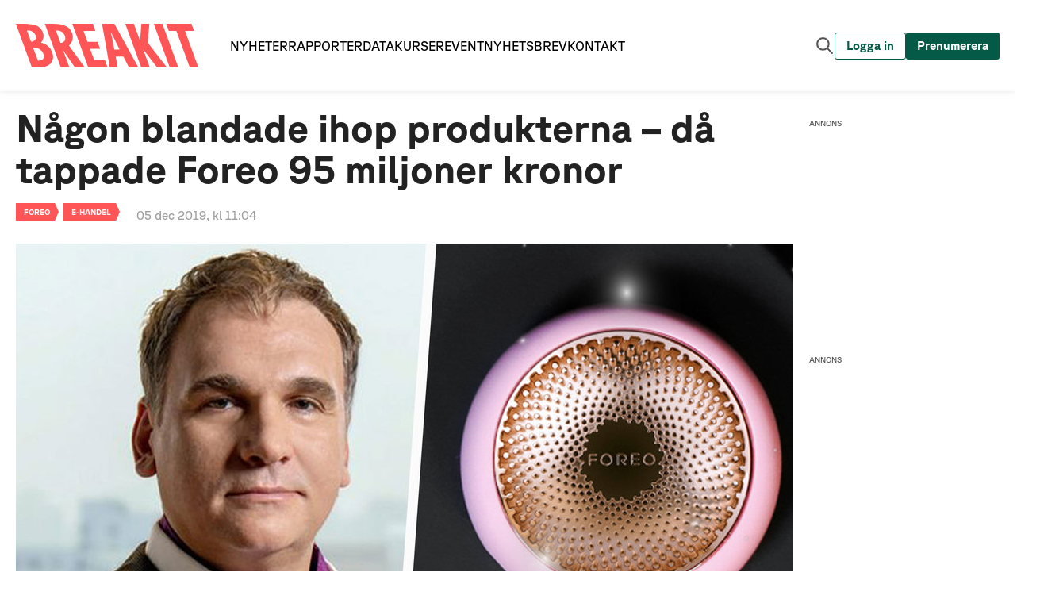

--- FILE ---
content_type: text/html; charset=utf-8
request_url: https://www.breakit.se/artikel/22897/nagon-blandade-ihop-produkterna-da-tappade-foreo-95-miljoner-kronor
body_size: 7016
content:
<!DOCTYPE html><html lang="sv"><head><meta charSet="utf-8"/><meta http-equiv="X-UA-Compatible" content="IE=edge,chrome=1"/><meta name="keywords" content="Tech, Startups, Digital, Entreprenör, Spotify, Klarna, King, Riskkapital"/><meta name="author" content="Breaking Media AB"/><meta name="description" content="Man kan säga att bolaget minst sagt pressade priset på Black Friday. "/><meta name="publisher" content="Breakit"/><meta property="og:url" content="https://www.breakit.se/artikel/22897/nagon-blandade-ihop-produkterna-da-tappade-foreo-95-miljoner-kronor"/><meta property="og:title" content="Anställd satte fel pris – svenska e-handlaren tappade 95 miljoner"/><meta property="og:description" content="Man kan säga att bolaget minst sagt pressade priset på Black Friday. "/><meta property="og:type" content="website"/><meta property="og:image" content="https://cdn.breakit.se/assets/article/7104779ec1f941ee468e56be6c16e19f.jpg"/><meta property="og:image:width" content="1036"/><meta property="og:image:height" content="544"/><meta property="og:image:type" content="image/jpeg"/><meta property="fb:pages" content="1529809350615000"/><meta property="fb:app_id" content="544197706666819"/><meta name="viewport" content="initial-scale=1, width=device-width, height=device-height"/><meta property="sesamy:client-id" content="breakit"/><title>Någon blandade ihop produkterna – då tappade Foreo 95 miljoner kronor  - Breakit</title><script type="application/ld+json">{"@context":"https://schema.org","@type":"NewsArticle","headline":"Någon blandade ihop produkterna – då tappade Foreo 95 miljoner kronor  - Breakit","datePublished":"2019-12-05 11:04:00","dateModified":"2022-05-22 19:24:05","description":"Man kan säga att bolaget minst sagt pressade priset på Black Friday. ","articleBody":"Black Friday slog rekord även i år och omsättningen landade i Sverige på över 7\nmiljarder kronor. Köpfesten har kommit att bli avgörande för många handlare –\noch då gäller det att överglänsa konkurrenternas erbjudanden. \n\nNågot det svenska skönhetsbolaget Foreo gjorde med råge i år. En av deras\nprodukter slog nämligen i taket – men inte riktigt av den anledningen man\nhoppats på. \n\nForeo säljer bland annat manicken Ufo som erbjuder en lite mer avancerad\nansiktsbehandling med hjälp av LED-ljusterapi och kyl- och värmeterapi. Den som\nvill prova får vara beredd att punga ut närmare 2.800 kronor för produkten.\n\nSå det är lätt att förstå den klickhysteri som uppstod på Black Friday när Foreo\nplötsligt reade ut Ufo under hundralappen.\n\nUnder två timmar såldes 38.500 produkter. \n\nMen det hela var ett misstag. Foreos plan var att sänka priset med 30 procent,\nmen ett fel i systemet gjorde att den låg ute till 9,99 dollar under 2 timmar.\nFörsäljningen motsvarar en förlust på runt 10 miljoner dollar, runt 95 miljoner\nkronor, enligt bolaget. \n\nForeos PR-byrå såg naturligtvis en chans till medieutrymme och började snart att\nskicka ut information om det uppseendeväckande snedsteget. \n\n\nSÅ VAD HÄNDE EGENTLIGEN?\n\nJo. Under kvällen, svensk tid, ska trafiken på Foreos hemsida ha börjat att bli\noregelbunden varpå sajten kraschade. Felet fixades men hemsidan hann krascha\nytterligare en gång innan man noterade att Ufo handlades till kraftigt\nrabatterat pris. Vid det laget hade sociala medier fyllts med tips om att köpa\nden .\n\nDet var dock inte tekniken utan människan som felade här. Någon ska ha råkat\nförväxla den lyxiga produkten med en billigare produkt och därför satt fel pris,\nenligt skönhetsbolaget. \n\nForeos grundare Filip Sedic säger att alla som beställt kommer att få sina\nprodukter.\n\n”Medan vi förlorade 10 miljoner dollar så har vi också fått nästan 40.000 nya\nkunder, det är för mig guldkanten på detta misstag och för med sig lite\njulanda”, säger Filip Sedic.\n\n\nFOREO OMSÄTTER MÅNGMILJARDER\n\nMan kan fråga sig om det här var ett misstag eller ett väloljat (men väldigt\ndyrt!) PR-trick. Säkert är i alla fall att Foreo knappast har ont om pengar.\nGrundaren Miroslav Slavic berättade i våras för Breakit att Foreo gått från\ningen omsättning till en omsättning på 10 miljarder kronor sedan starten 2013.\n\nVad omsättningen landar på i år återstår att se. \n\nLÄS MER: Från sexleksaker till en global skönhetsgigant – nu vill Foreo öka\ntakten","keywords":"Foreo,e-handel"}</script><link rel="canonical" href="https://www.breakit.se/artikel/22897/nagon-blandade-ihop-produkterna-da-tappade-foreo-95-miljoner-kronor"/><link type="application/rss+xml" rel="alternate" title="RSS" href="https://www.breakit.se/feed/artiklar"/><link rel="apple-touch-icon" sizes="57x57" href="/img/icons/favicons/apple-touch-icon-57x57.png"/><link rel="apple-touch-icon" sizes="60x60" href="/img/icons/favicons/apple-touch-icon-60x60.png"/><link rel="apple-touch-icon" sizes="72x72" href="/img/icons/favicons/apple-touch-icon-72x72.png"/><link rel="apple-touch-icon" sizes="76x76" href="/img/icons/favicons/apple-touch-icon-76x76.png"/><link rel="apple-touch-icon" sizes="114x114" href="/img/icons/favicons/apple-touch-icon-114x114.png"/><link rel="apple-touch-icon" sizes="120x120" href="/img/icons/favicons/apple-touch-icon-120x120.png"/><link rel="apple-touch-icon" sizes="144x144" href="/img/icons/favicons/apple-touch-icon-144x144.png"/><link rel="apple-touch-icon" sizes="152x152" href="/img/icons/favicons/apple-touch-icon-152x152.png"/><link rel="apple-touch-icon" sizes="180x180" href="/img/icons/favicons/apple-touch-icon-180x180.png"/><link rel="icon" type="image/png" href="/img/icons/favicons/android-chrome-192x192.png" sizes="192x192"/><link rel="icon" type="image/png" href="/img/icons/favicons/android-chrome-512x512.png" sizes="512x512"/><link rel="icon" type="image/png" href="/img/icons/favicons/Breakit-Favicon-32x32.png" sizes="32x32"/><link rel="icon" type="image/png" href="/img/icons/favicons/Breakit-Favicon-96x96.png" sizes="96x96"/><link rel="icon" type="image/png" href="/img/icons/favicons/Breakit-Favicon-16x16.png" sizes="16x16"/><meta name="msapplication-TileColor" content="#fb6155"/><meta name="msapplication-TileImage" content="/img/icons/favicons/mstile-150x150.png"/><meta name="theme-color" content="#ffffff"/><link rel="manifest" href="/manifest.json" crossorigin="use-credentials"/><meta property="article:tag" content="Foreo"/><meta property="article:tag" content="e-handel"/><meta property="sesamy:title" content="Anställd satte fel pris – svenska e-handlaren tappade 95 miljoner"/><meta property="sesamy:description" content="Man kan säga att bolaget minst sagt pressade priset på Black Friday. "/><meta property="sesamy:image" content="https://cdn.breakit.se/assets/article/7104779ec1f941ee468e56be6c16e19f.jpg"/><meta property="sesamy:price" content="1"/><meta property="sesamy:currency" content="SEK"/><link rel="preload" href="/_next/static/media/breakit-logo-red.7dda7fae.svg" as="image" fetchpriority="high"/><meta name="next-head-count" content="48"/><link rel="preload" href="/_next/static/css/f9ae3a7b6c82a27c.css" as="style"/><link rel="stylesheet" href="/_next/static/css/f9ae3a7b6c82a27c.css" data-n-g=""/><link rel="preload" href="/_next/static/css/01376027f22d5c86.css" as="style"/><link rel="stylesheet" href="/_next/static/css/01376027f22d5c86.css" data-n-p=""/><link rel="preload" href="/_next/static/css/20f88029497dd277.css" as="style"/><link rel="stylesheet" href="/_next/static/css/20f88029497dd277.css" data-n-p=""/><link rel="preload" href="/_next/static/css/2bde97218387c392.css" as="style"/><link rel="stylesheet" href="/_next/static/css/2bde97218387c392.css" data-n-p=""/><link rel="preload" href="/_next/static/css/7bc513364b48d463.css" as="style"/><link rel="stylesheet" href="/_next/static/css/7bc513364b48d463.css" data-n-p=""/><link rel="preload" href="/_next/static/css/297c695fbeddf33d.css" as="style"/><link rel="stylesheet" href="/_next/static/css/297c695fbeddf33d.css" data-n-p=""/><noscript data-n-css=""></noscript><script defer="" nomodule="" src="/_next/static/chunks/polyfills-42372ed130431b0a.js"></script><script src="/_next/static/chunks/webpack-3f05d1969e0f76b7.js" defer=""></script><script src="/_next/static/chunks/framework-a6cc8856d1b82249.js" defer=""></script><script src="/_next/static/chunks/main-f3d9f56809639303.js" defer=""></script><script src="/_next/static/chunks/pages/_app-064ec678beca1dbc.js" defer=""></script><script src="/_next/static/chunks/7185-36b82ecd6aa1f50d.js" defer=""></script><script src="/_next/static/chunks/4156-7df39ea287c317f2.js" defer=""></script><script src="/_next/static/chunks/7311-980516157fe7f42e.js" defer=""></script><script src="/_next/static/chunks/2050-b971bb94992ea086.js" defer=""></script><script src="/_next/static/chunks/5827-ba696e48c685cd14.js" defer=""></script><script src="/_next/static/chunks/6261-8c48d9d086fe19c9.js" defer=""></script><script src="/_next/static/chunks/5091-ee54c7d35a39674a.js" defer=""></script><script src="/_next/static/chunks/7190-ef79c5d8ce7ac36a.js" defer=""></script><script src="/_next/static/chunks/pages/artikel/%5Bid%5D/%5B%5B...slug%5D%5D-73fa276651ae496c.js" defer=""></script><script src="/_next/static/aGolekrOCFCQGdt29WhLX/_buildManifest.js" defer=""></script><script src="/_next/static/aGolekrOCFCQGdt29WhLX/_ssgManifest.js" defer=""></script></head><body><div id="__next"><div class="css-r4jv2i ant-app"><div class="LivewrappedContainer_root__PTZmy"></div><div id="redactorBanner"></div><div id="stickyContainer"></div><header class="Header_header__ORtEf"><div class="Header_inner__acDYp"><a href="/"><div class="Logo_root__5nzh9"><img alt="Breakit logo" fetchpriority="high" width="1630" height="390" decoding="async" data-nimg="1" class="Logo_logo__DJ1Ii" style="color:transparent" src="/_next/static/media/breakit-logo-red.7dda7fae.svg"/></div></a><div class="MainNavbar_root__3x_da"><div class="MainNavbar_mainNavigation___25Yk"><a href="/"><div class="NavbarButton_navbar__WVV7_">Nyheter</div></a><a href="/rapporter"><div class="NavbarButton_navbar__WVV7_">Rapporter</div></a><a href="/data"><div class="NavbarButton_navbar__WVV7_">Data</div></a><a href="https://breakit-crash-course.confetti.events/"><div class="NavbarButton_navbar__WVV7_">Kurser</div></a><a href="/event"><div class="NavbarButton_navbar__WVV7_">Event</div></a><a href="/nyhetsbrev"><div class="NavbarButton_navbar__WVV7_">Nyhetsbrev</div></a><a href="/kontakta-oss"><div class="NavbarButton_navbar__WVV7_">Kontakt</div></a></div><div class="MainNavbar_buttonGroup___UWgC"><button class="Button_root__Dj3xN SearchButton_button__LzQDz Button_transparent__HkH44 Button_autoWidth__yzHl_"><span><div class="SearchButton_content__oPOSA"><img alt="Sök artikel knapp" loading="lazy" width="25" height="25" decoding="async" data-nimg="1" style="color:transparent" src="/_next/static/media/search-gray.8c979340.svg"/></div></span></button><button class="Button_root__Dj3xN LoginButton_navbar__hSkSm Button_outlined__0CrGY Button_autoWidth__yzHl_"><span><div class="LoginButton_content__dmuHX"><span>Logga in</span></div></span></button><button class="Button_root__Dj3xN SubscribeButton_navbar__Gi1V_ Button_autoWidth__yzHl_"><span><div class="SubscribeButton_content__9shhH"><span>Prenumerera</span></div></span></button><button class="Button_root__Dj3xN HamburgerButton_button__k2PMi Button_transparent__HkH44 Button_autoWidth__yzHl_"><span><div class="HamburgerButton_content__CihHF"><img alt="Meny knapp" loading="lazy" width="20" height="20" decoding="async" data-nimg="1" style="color:transparent" src="/_next/static/media/hamburger.4da97743.svg"/></div></span></button></div></div></div></header><div class="SearchField_root__iTL6X"><div class="SearchField_inner__z3AzE"><div class="SearchField_search__VAT_i"><div class="SearchField_search__icon__8p3Vi"><img alt="Sök ikon" loading="lazy" width="16" height="16" decoding="async" data-nimg="1" style="color:transparent" src="/_next/static/media/search-gray.8c979340.svg"/></div><form class="SearchField_search__form__8YTnA" method="get" action="/hitta"><input class="SearchField_search__input__Mctgz" name="s" type="text" placeholder="Sök artiklar, taggar, reporter" value=""/></form></div></div></div><div class="SliderMenu_overlay__fcmqZ"></div><div class="SliderMenu_slider__o8phJ"><div class="SliderMenu_logoWrapper__D4is1"><a href="/"><div class="Logo_root__5nzh9"><img alt="Breakit logo" loading="lazy" width="1630" height="390" decoding="async" data-nimg="1" class="Logo_logo__DJ1Ii" style="color:transparent" src="/_next/static/media/breakit-logo-white.723eeee8.svg"/></div></a><button class="Button_root__Dj3xN CloseSliderButton_button__CLsU2 Button_transparent__HkH44 Button_autoWidth__yzHl_"><span><div class="CloseSliderButton_content__AlW0e"><img alt="Stäng meny" loading="lazy" width="30" height="30" decoding="async" data-nimg="1" style="color:transparent" src="/_next/static/media/close-white.94aec34e.svg"/></div></span></button></div><div class="SliderMenu_loggedOutButtons___dU7K"><button class="Button_root__Dj3xN LoginButton_slider__AKmJ_ Button_transparent__HkH44 Button_autoWidth__yzHl_"><span><div class="LoginButton_content__dmuHX"><img alt="Loga in knapp" loading="lazy" width="20" height="20" decoding="async" data-nimg="1" style="color:transparent" src="/_next/static/media/person.e854dc6d.svg"/><span>Logga in</span></div></span></button><button class="Button_root__Dj3xN SubscribeButton_slider__7798p Button_transparent__HkH44 Button_autoWidth__yzHl_"><span><div class="SubscribeButton_content__9shhH"><span>Prenumerera</span></div></span></button></div><div class="SliderMenu_primaryNavigation__3wPrE"><a href="/"><div class="NavbarButton_sliderPrimary__hx85d">Nyheter</div></a><a href="/rapporter"><div class="NavbarButton_sliderPrimary__hx85d">Rapporter</div></a><a href="/data"><div class="NavbarButton_sliderPrimary__hx85d">Data</div></a><a href="https://breakit-crash-course.confetti.events/"><div class="NavbarButton_sliderPrimary__hx85d">Kurser</div></a><a href="/event"><div class="NavbarButton_sliderPrimary__hx85d">Event</div></a><a href="/podcast"><div class="NavbarButton_sliderPrimary__hx85d">Podcast</div></a></div><div class="SliderMenu_secondaryNavigation__WSg_P"><a href="https://annons.breakit.se/"><div class="NavbarButton_sliderSecondary__WB7qf">Annonsera</div></a><a href="/tipsa-oss"><div class="NavbarButton_sliderSecondary__WB7qf">Tipsa oss</div></a><a href="/om-oss"><div class="NavbarButton_sliderSecondary__WB7qf">Om oss</div></a><a href="/nyhetsbrev"><div class="NavbarButton_sliderSecondary__WB7qf">Nyhetsbrev</div></a><a href="/kontakta-oss"><div class="NavbarButton_sliderSecondary__WB7qf">Kontakta oss</div></a></div><div class="SliderMenu_socialMedia__l2FBM"><div class="SocialMediaButtons_root__bjNV3"><a class="SocialMediaButtons_link__FLMmU" target="_blank" rel="noreferrer" href="https://www.facebook.com/breakit.se"><img alt="Facebook logo" loading="lazy" width="30" height="30" decoding="async" data-nimg="1" style="color:transparent" src="/_next/static/media/facebook.9b1f2d69.svg"/></a><a class="SocialMediaButtons_link__FLMmU" target="_blank" rel="noreferrer" href="https://twitter.com/breakit_se"><img alt="Twitter logo" loading="lazy" width="30" height="30" decoding="async" data-nimg="1" style="color:transparent" src="/_next/static/media/twitter.841991c4.svg"/></a><a class="SocialMediaButtons_link__FLMmU" target="_blank" rel="noreferrer" href="https://www.instagram.com/breakit_se"><img alt="Instagram logo" loading="lazy" width="30" height="30" decoding="async" data-nimg="1" style="color:transparent" src="/_next/static/media/instagram.dd97647b.svg"/></a></div></div></div><footer class="Footer_root__6_8a2 adk-footer"><div class="Footer_logo__XnWzf"><img alt="Breakit" fetchpriority="high" width="150" height="25" decoding="async" data-nimg="1" style="color:transparent" src="/_next/static/media/breakit-logo-red.7dda7fae.svg"/></div><div class="Footer_body___zYz8"><div class="Footer_column__61Pq0"><h2 class="Footer_title__tPatz">Innehåll</h2><a class="Footer_link__KfV2w" href="/">Nyheter</a><a class="Footer_link__KfV2w" href="/premium">Premium</a><a class="Footer_link__KfV2w" href="/event">Event och webinars</a><a class="Footer_link__KfV2w" href="https://event.breakit.se/crash-course/">Kurser</a><a class="Footer_link__KfV2w" href="/podcast">Podcast</a><a class="Footer_link__KfV2w" href="/tipsa-oss">Tipsa oss</a><a class="Footer_link__KfV2w" href="/nyhetsbrev">Nyhetsbrev</a></div><div class="Footer_column__61Pq0"><h2 class="Footer_title__tPatz">Breakit</h2><a class="Footer_link__KfV2w" href="/om-oss">Om oss</a><a rel="noreferrer" class="Footer_link__KfV2w" href="https://annons.breakit.se/">Annonsera</a><a class="Footer_link__KfV2w" href="/personuppgiftspolicy">Personuppgiftspolicy</a><a class="Footer_link__KfV2w" href="/anvandarvillkor">Allmänna villkor</a><a href="#" class="Footer_link__KfV2w">Ändra datainställningar</a><a class="Footer_link__KfV2w" href="/jobba-hos-oss">Jobba hos oss</a><a class="Footer_link__KfV2w" href="/kontakta-oss">Kontakt</a></div></div><div class="Footer_copyright__D1WOK"><p class="Footer_copyright_text__qiS2M">© <!-- -->2026<!-- --> Breaking Media AB. Alla rättigheter reserverade</p></div></footer></div></div><script id="__NEXT_DATA__" type="application/json">{"props":{"pageProps":{"dehydratedState":{"mutations":[],"queries":[{"state":{"data":{"id":22897,"name":"Någon blandade ihop produkterna – då tappade Foreo 95 miljoner kronor ","name_puff":"Anställd satte fel pris – svenska e-handlaren tappade 95 miljoner","slug":"nagon-blandade-ihop-produkterna-da-tappade-foreo-95-miljoner-kronor","date":"2019-12-05 11:04:00","updated":"2022-05-22 19:24:05","userId":30,"body":"\u003cp\u003eBlack Friday slog rekord \u0026auml;ven i \u0026aring;r och oms\u0026auml;ttningen landade i Sverige p\u0026aring; \u0026ouml;ver 7 miljarder kronor. K\u0026ouml;pfesten har kommit att bli avg\u0026ouml;rande f\u0026ouml;r m\u0026aring;nga handlare \u0026ndash; och d\u0026aring; g\u0026auml;ller det att \u0026ouml;vergl\u0026auml;nsa konkurrenternas erbjudanden.\u0026nbsp;\u003c/p\u003e\r\n\r\n\u003cp\u003eN\u0026aring;got det svenska sk\u0026ouml;nhetsbolaget Foreo gjorde med r\u0026aring;ge i \u0026aring;r. En av deras produkter slog n\u0026auml;mligen i taket \u0026ndash; men inte riktigt av den anledningen man hoppats p\u0026aring;.\u0026nbsp;\u003c/p\u003e\r\n\r\n\u003cp\u003eForeo s\u0026auml;ljer bland annat manicken Ufo som erbjuder en lite mer avancerad ansiktsbehandling med hj\u0026auml;lp av LED-ljusterapi och kyl- och v\u0026auml;rmeterapi. Den som vill prova f\u0026aring;r vara beredd att punga ut n\u0026auml;rmare 2.800 kronor f\u0026ouml;r produkten.\u003c/p\u003e\r\n\r\n\u003cp\u003eS\u0026aring; det \u0026auml;r l\u0026auml;tt att f\u0026ouml;rst\u0026aring; den klickhysteri som uppstod p\u0026aring; Black Friday n\u0026auml;r Foreo pl\u0026ouml;tsligt reade ut Ufo under hundralappen.\u003c/p\u003e\r\n\r\n\u003cp\u003eUnder tv\u0026aring; timmar s\u0026aring;ldes 38.500 produkter.\u0026nbsp;\u003c/p\u003e\r\n\r\n\u003cp\u003eMen det hela var ett misstag. Foreos plan var att s\u0026auml;nka priset med 30 procent, men ett fel i systemet gjorde att den l\u0026aring;g ute till 9,99 dollar under 2 timmar. F\u0026ouml;rs\u0026auml;ljningen motsvarar en f\u0026ouml;rlust p\u0026aring; runt 10 miljoner dollar, runt 95 miljoner kronor, enligt bolaget.\u0026nbsp;\u003c/p\u003e\r\n\r\n\u003cp\u003eForeos PR-byr\u0026aring; s\u0026aring;g naturligtvis en chans till medieutrymme och b\u0026ouml;rjade snart att skicka ut information om det uppseendev\u0026auml;ckande snedsteget.\u0026nbsp;\u003c/p\u003e\r\n\r\n\u003ch2\u003e\u003cspan class=\"font-general-bold\"\u003eS\u0026aring; vad h\u0026auml;nde egentligen?\u003c/span\u003e\u003c/h2\u003e\r\n\r\n\u003cp\u003eJo. Under kv\u0026auml;llen, svensk tid, ska trafiken p\u0026aring; Foreos hemsida ha b\u0026ouml;rjat att bli oregelbunden varp\u0026aring; sajten kraschade. Felet fixades men hemsidan hann krascha ytterligare en g\u0026aring;ng innan man noterade att Ufo handlades till kraftigt rabatterat pris. Vid det laget hade sociala medier fyllts med tips om att k\u0026ouml;pa den .\u003c/p\u003e\r\n\r\n\u003cp\u003eDet var dock inte tekniken utan m\u0026auml;nniskan som felade h\u0026auml;r. N\u0026aring;gon ska ha r\u0026aring;kat f\u0026ouml;rv\u0026auml;xla den lyxiga produkten med en billigare produkt och d\u0026auml;rf\u0026ouml;r satt fel pris, enligt sk\u0026ouml;nhetsbolaget.\u0026nbsp;\u003c/p\u003e\r\n\r\n\u003cp\u003eForeos grundare Filip Sedic s\u0026auml;ger att alla som best\u0026auml;llt kommer att f\u0026aring; sina produkter.\u003c/p\u003e\r\n\r\n\u003cp\u003e\u0026rdquo;Medan vi f\u0026ouml;rlorade 10 miljoner dollar s\u0026aring; har vi ocks\u0026aring; f\u0026aring;tt n\u0026auml;stan 40.000 nya kunder, det \u0026auml;r f\u0026ouml;r mig guldkanten p\u0026aring; detta misstag och f\u0026ouml;r med sig lite julanda\u0026rdquo;, s\u0026auml;ger Filip Sedic.\u003c/p\u003e\r\n\r\n\u003ch2\u003eForeo oms\u0026auml;tter m\u0026aring;ngmiljarder\u003c/h2\u003e\r\n\r\n\u003cp\u003eMan kan fr\u0026aring;ga sig om det h\u0026auml;r var ett misstag eller ett v\u0026auml;loljat (men v\u0026auml;ldigt dyrt!) PR-trick. S\u0026auml;kert \u0026auml;r i alla fall att Foreo knappast har ont om pengar. Grundaren Miroslav Slavic ber\u0026auml;ttade i v\u0026aring;ras f\u0026ouml;r Breakit att Foreo g\u0026aring;tt fr\u0026aring;n ingen oms\u0026auml;ttning till en oms\u0026auml;ttning p\u0026aring; 10 miljarder kronor sedan starten 2013.\u003c/p\u003e\r\n\r\n\u003cp\u003eVad oms\u0026auml;ttningen landar p\u0026aring; i \u0026aring;r \u0026aring;terst\u0026aring;r att se.\u0026nbsp;\u003c/p\u003e\r\n\r\n\u003cp\u003e\u003cem\u003e\u003cspan class=\"font-general-bold\"\u003eL\u0026Auml;S MER:\u0026nbsp;\u003ca href=\"https://www.breakit.se/artikel/31971/fran-sexleksaker-till-en-global-skonhetsgigant-nu-vill-foreo-oka-takten\"\u003eFr\u0026aring;n sexleksaker till en global sk\u0026ouml;nhetsgigant \u0026ndash; nu vill Foreo \u0026ouml;ka takten\u003c/a\u003e\u003c/span\u003e\u003c/em\u003e\u003c/p\u003e\r\n","ingress":"Man kan säga att bolaget minst sagt pressade priset på Black Friday. ","ingress_puff":"","image":"7104779ec1f941ee468e56be6c16e19f.jpg","imageWidth":1036,"imageHeight":544,"imageTop":0,"imageLeft":0,"status":3,"photoName":"Filip Sedic, medgrundare på Foreo. Foto: Press","photoAltText":"","imageText":"","sponsored":0,"sponsoredText":null,"sponsorId":null,"isGuide":0,"videoId":"","isPremium":false,"political":0,"opinion":"","showTip":0,"imageTextType":1,"puffPrefix":"","showPremiumPreview":0,"fullWidth":0,"isOpinion":0,"opinionAuthor":"","sesamyEnabled":0,"sesamyPrice":null,"imagePath":"https://cdn.breakit.se/assets/article/7104779ec1f941ee468e56be6c16e19f.jpg","thumbnail":"https://cdn.breakit.se/assets/article/7104779ec1f941ee468e56be6c16e19f@thumb.jpg","formattedTrackers":[],"factboxes":[],"story_tags":[],"subject_tags":[{"id":113,"name":"e-handel","slug":"e-handel","description":null,"shortDescription":null,"type":"subjectTag"}],"companies":[{"id":3902,"logo":null,"name":"Foreo","placeid":null,"description":null,"url":null,"company_type":1,"date":"2019-01-11","slug":"foreo","shortDescription":null,"image":null,"imageWidth":null,"imageHeight":null,"imageLeft":null,"imageTop":null,"facts":null,"type":"company","imagePath":null}],"persons":[],"user":{"id":30,"email":"towe@breakit.se","firstname":"Towe","lastname":"Boström","image":"f618c2a5ed02de4d6082eabb4c91b244.png","columnistImage":null,"socialtag":"ToweBostrom","socialtag_link":"https://twitter.com/ToweBostrom","title":"Reporter","description":"","chronicletitle":"","chronicletitle_slug":"towe-bostrom","columnist":0,"slug":"towe-bostrom","isAdmin":0,"imagePath":"https://cdn.breakit.se/assets/user/f618c2a5ed02de4d6082eabb4c91b244.png","fullName":"Towe Boström"},"sponsor":null,"resource_locks":[]},"dataUpdateCount":1,"dataUpdatedAt":1768973203350,"error":null,"errorUpdateCount":0,"errorUpdatedAt":0,"fetchFailureCount":0,"fetchMeta":null,"isFetching":false,"isInvalidated":false,"isPaused":false,"status":"success"},"queryKey":["article","22897"],"queryHash":"[\"article\",\"22897\"]"}]},"id":"22897","pushToSesamy":true,"article":{"id":22897,"name":"Någon blandade ihop produkterna – då tappade Foreo 95 miljoner kronor ","name_puff":"Anställd satte fel pris – svenska e-handlaren tappade 95 miljoner","slug":"nagon-blandade-ihop-produkterna-da-tappade-foreo-95-miljoner-kronor","date":"2019-12-05 11:04:00","updated":"2022-05-22 19:24:05","userId":30,"body":"\u003cp\u003eBlack Friday slog rekord \u0026auml;ven i \u0026aring;r och oms\u0026auml;ttningen landade i Sverige p\u0026aring; \u0026ouml;ver 7 miljarder kronor. K\u0026ouml;pfesten har kommit att bli avg\u0026ouml;rande f\u0026ouml;r m\u0026aring;nga handlare \u0026ndash; och d\u0026aring; g\u0026auml;ller det att \u0026ouml;vergl\u0026auml;nsa konkurrenternas erbjudanden.\u0026nbsp;\u003c/p\u003e\r\n\r\n\u003cp\u003eN\u0026aring;got det svenska sk\u0026ouml;nhetsbolaget Foreo gjorde med r\u0026aring;ge i \u0026aring;r. En av deras produkter slog n\u0026auml;mligen i taket \u0026ndash; men inte riktigt av den anledningen man hoppats p\u0026aring;.\u0026nbsp;\u003c/p\u003e\r\n\r\n\u003cp\u003eForeo s\u0026auml;ljer bland annat manicken Ufo som erbjuder en lite mer avancerad ansiktsbehandling med hj\u0026auml;lp av LED-ljusterapi och kyl- och v\u0026auml;rmeterapi. Den som vill prova f\u0026aring;r vara beredd att punga ut n\u0026auml;rmare 2.800 kronor f\u0026ouml;r produkten.\u003c/p\u003e\r\n\r\n\u003cp\u003eS\u0026aring; det \u0026auml;r l\u0026auml;tt att f\u0026ouml;rst\u0026aring; den klickhysteri som uppstod p\u0026aring; Black Friday n\u0026auml;r Foreo pl\u0026ouml;tsligt reade ut Ufo under hundralappen.\u003c/p\u003e\r\n\r\n\u003cp\u003eUnder tv\u0026aring; timmar s\u0026aring;ldes 38.500 produkter.\u0026nbsp;\u003c/p\u003e\r\n\r\n\u003cp\u003eMen det hela var ett misstag. Foreos plan var att s\u0026auml;nka priset med 30 procent, men ett fel i systemet gjorde att den l\u0026aring;g ute till 9,99 dollar under 2 timmar. F\u0026ouml;rs\u0026auml;ljningen motsvarar en f\u0026ouml;rlust p\u0026aring; runt 10 miljoner dollar, runt 95 miljoner kronor, enligt bolaget.\u0026nbsp;\u003c/p\u003e\r\n\r\n\u003cp\u003eForeos PR-byr\u0026aring; s\u0026aring;g naturligtvis en chans till medieutrymme och b\u0026ouml;rjade snart att skicka ut information om det uppseendev\u0026auml;ckande snedsteget.\u0026nbsp;\u003c/p\u003e\r\n\r\n\u003ch2\u003e\u003cspan class=\"font-general-bold\"\u003eS\u0026aring; vad h\u0026auml;nde egentligen?\u003c/span\u003e\u003c/h2\u003e\r\n\r\n\u003cp\u003eJo. Under kv\u0026auml;llen, svensk tid, ska trafiken p\u0026aring; Foreos hemsida ha b\u0026ouml;rjat att bli oregelbunden varp\u0026aring; sajten kraschade. Felet fixades men hemsidan hann krascha ytterligare en g\u0026aring;ng innan man noterade att Ufo handlades till kraftigt rabatterat pris. Vid det laget hade sociala medier fyllts med tips om att k\u0026ouml;pa den .\u003c/p\u003e\r\n\r\n\u003cp\u003eDet var dock inte tekniken utan m\u0026auml;nniskan som felade h\u0026auml;r. N\u0026aring;gon ska ha r\u0026aring;kat f\u0026ouml;rv\u0026auml;xla den lyxiga produkten med en billigare produkt och d\u0026auml;rf\u0026ouml;r satt fel pris, enligt sk\u0026ouml;nhetsbolaget.\u0026nbsp;\u003c/p\u003e\r\n\r\n\u003cp\u003eForeos grundare Filip Sedic s\u0026auml;ger att alla som best\u0026auml;llt kommer att f\u0026aring; sina produkter.\u003c/p\u003e\r\n\r\n\u003cp\u003e\u0026rdquo;Medan vi f\u0026ouml;rlorade 10 miljoner dollar s\u0026aring; har vi ocks\u0026aring; f\u0026aring;tt n\u0026auml;stan 40.000 nya kunder, det \u0026auml;r f\u0026ouml;r mig guldkanten p\u0026aring; detta misstag och f\u0026ouml;r med sig lite julanda\u0026rdquo;, s\u0026auml;ger Filip Sedic.\u003c/p\u003e\r\n\r\n\u003ch2\u003eForeo oms\u0026auml;tter m\u0026aring;ngmiljarder\u003c/h2\u003e\r\n\r\n\u003cp\u003eMan kan fr\u0026aring;ga sig om det h\u0026auml;r var ett misstag eller ett v\u0026auml;loljat (men v\u0026auml;ldigt dyrt!) PR-trick. S\u0026auml;kert \u0026auml;r i alla fall att Foreo knappast har ont om pengar. Grundaren Miroslav Slavic ber\u0026auml;ttade i v\u0026aring;ras f\u0026ouml;r Breakit att Foreo g\u0026aring;tt fr\u0026aring;n ingen oms\u0026auml;ttning till en oms\u0026auml;ttning p\u0026aring; 10 miljarder kronor sedan starten 2013.\u003c/p\u003e\r\n\r\n\u003cp\u003eVad oms\u0026auml;ttningen landar p\u0026aring; i \u0026aring;r \u0026aring;terst\u0026aring;r att se.\u0026nbsp;\u003c/p\u003e\r\n\r\n\u003cp\u003e\u003cem\u003e\u003cspan class=\"font-general-bold\"\u003eL\u0026Auml;S MER:\u0026nbsp;\u003ca href=\"https://www.breakit.se/artikel/31971/fran-sexleksaker-till-en-global-skonhetsgigant-nu-vill-foreo-oka-takten\"\u003eFr\u0026aring;n sexleksaker till en global sk\u0026ouml;nhetsgigant \u0026ndash; nu vill Foreo \u0026ouml;ka takten\u003c/a\u003e\u003c/span\u003e\u003c/em\u003e\u003c/p\u003e\r\n","ingress":"Man kan säga att bolaget minst sagt pressade priset på Black Friday. ","ingress_puff":"","image":"7104779ec1f941ee468e56be6c16e19f.jpg","imageWidth":1036,"imageHeight":544,"imageTop":0,"imageLeft":0,"status":3,"photoName":"Filip Sedic, medgrundare på Foreo. Foto: Press","photoAltText":"","imageText":"","sponsored":0,"sponsoredText":null,"sponsorId":null,"isGuide":0,"videoId":"","isPremium":false,"political":0,"opinion":"","showTip":0,"imageTextType":1,"puffPrefix":"","showPremiumPreview":0,"fullWidth":0,"isOpinion":0,"opinionAuthor":"","sesamyEnabled":0,"sesamyPrice":null,"imagePath":"https://cdn.breakit.se/assets/article/7104779ec1f941ee468e56be6c16e19f.jpg","thumbnail":"https://cdn.breakit.se/assets/article/7104779ec1f941ee468e56be6c16e19f@thumb.jpg","formattedTrackers":[],"factboxes":[],"story_tags":[],"subject_tags":[{"id":113,"name":"e-handel","slug":"e-handel","description":null,"shortDescription":null,"type":"subjectTag"}],"companies":[{"id":3902,"logo":null,"name":"Foreo","placeid":null,"description":null,"url":null,"company_type":1,"date":"2019-01-11","slug":"foreo","shortDescription":null,"image":null,"imageWidth":null,"imageHeight":null,"imageLeft":null,"imageTop":null,"facts":null,"type":"company","imagePath":null}],"persons":[],"user":{"id":30,"email":"towe@breakit.se","firstname":"Towe","lastname":"Boström","image":"f618c2a5ed02de4d6082eabb4c91b244.png","columnistImage":null,"socialtag":"ToweBostrom","socialtag_link":"https://twitter.com/ToweBostrom","title":"Reporter","description":"","chronicletitle":"","chronicletitle_slug":"towe-bostrom","columnist":0,"slug":"towe-bostrom","isAdmin":0,"imagePath":"https://cdn.breakit.se/assets/user/f618c2a5ed02de4d6082eabb4c91b244.png","fullName":"Towe Boström"},"sponsor":null,"resource_locks":[]},"_sentryTraceData":"e5dd7e7e78b08d7c08bde52bc353b166-9f2c6111752adf3c-0","_sentryBaggage":"sentry-environment=production,sentry-release=65fa2d50a1c464288c9884adf580bdc126355dc5,sentry-public_key=b735340e4731425e903ce7ac5bc5ab77,sentry-trace_id=e5dd7e7e78b08d7c08bde52bc353b166,sentry-sampled=false"},"__N_SSP":true},"page":"/artikel/[id]/[[...slug]]","query":{"id":"22897","slug":["nagon-blandade-ihop-produkterna-da-tappade-foreo-95-miljoner-kronor"]},"buildId":"aGolekrOCFCQGdt29WhLX","isFallback":false,"isExperimentalCompile":false,"gssp":true,"locale":"sv","locales":["sv"],"defaultLocale":"sv","scriptLoader":[]}</script></body></html>